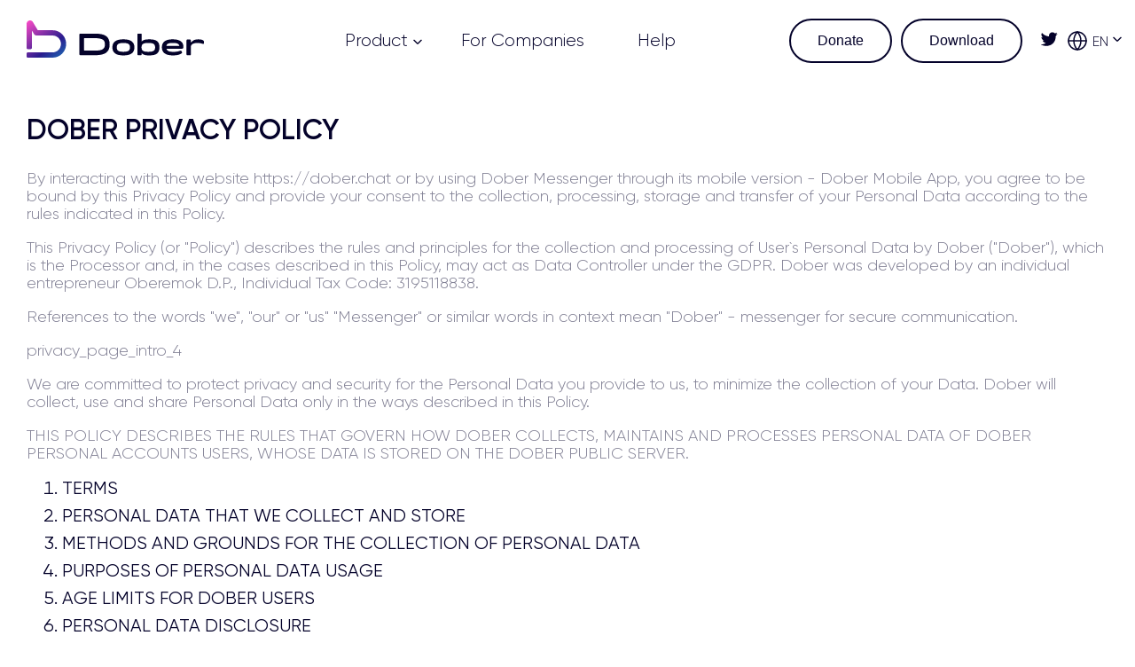

--- FILE ---
content_type: text/html; charset=utf-8
request_url: https://dober.chat/privacy-polity
body_size: 13113
content:
<!DOCTYPE html><html lang="en"><head><meta charSet="utf-8"/><link rel="stylesheet" href="/_next/static/css/app/layout.css?v=1768712059712" data-precedence="next_static/css/app/layout.css"/><link rel="stylesheet" href="/_next/static/css/app/privacy-polity/page.css?v=1768712059724" data-precedence="next_static/css/app/privacy-polity/page.css"/><meta name="viewport" content="width=device-width, initial-scale=1"/><link rel="icon" href="/favicon.ico" type="image/x-icon" sizes="any"/><link rel="icon" href="/favicon.ico"/><script src="/_next/static/chunks/polyfills.js" noModule=""></script></head><body><header style="background-color:transparent;background:transparent;color:#04022A;position:fixed;z-index:10;width:100%;backdrop-filter:none"><div style="padding:0 30px"><div class="header_header__RN9gn header_container__FSiMo"><a href="/"><img alt="main Dober logo" loading="lazy" width="200" height="42" decoding="async" data-nimg="1" class="logo" style="color:transparent" src="/_next/static/media/logo2.1a704402.svg"/></a><ul class="header_header_list__7_7VZ"><li class="header_drop-menu_container__aPx6J"><a class="header_header_item__IyPw1 undefined" href="/">Product</a><img alt="menu arrow" loading="lazy" width="10" height="6" decoding="async" data-nimg="1" class="header_menu-arrow__luC6r" style="color:transparent" src="/_next/static/media/header-arrow-black.0d26024c.svg"/><div class="header_drop-menu-products__3r6Sm header_drop-menu_wrapper__casCT"><a href="/features"><p>Features</p></a><a href="/security"><p style="margin-bottom:0">Security</p></a></div></li><li><a class="header_header_item__IyPw1" href="./for_companies">For Companies</a></li><li><a class="header_header_item__IyPw1" href="./help">Help</a></li></ul><div style="display:flex;align-items:center"><div class="header_header_buttons-container__C_o1H"><a href="./donate"><button class="header_button-black__su_ii" style="margin:0 10px">Donate</button></a><a href="./download"><button class="header_button-black__su_ii">Download</button></a></div><a href="https://twitter.com/dober_chat"><img alt="twitter logo" loading="lazy" width="20" height="16" decoding="async" data-nimg="1" class="logo" style="color:transparent" src="/_next/static/media/twitter-logo-black.b7a864f7.svg"/></a><div class="header_header_select-lang__WuV_A header_drop-menu_container__aPx6J"><img alt="change language icon" loading="lazy" width="24" height="24" decoding="async" data-nimg="1" style="color:transparent" src="/_next/static/media/globe-black.243d1a03.svg"/><div><p style="margin-top:18px">EN</p><img alt="menu arrow" loading="lazy" width="10" height="6" decoding="async" data-nimg="1" class="header_menu-arrow__luC6r undefined" style="color:transparent;right:-20px;top:22px" src="/_next/static/media/header-arrow-black.0d26024c.svg"/></div><div class="header_drop-menu_wrapper__casCT header_drop-menu-lang__D0ojI"><p>UA</p><p>EN</p><p style="margin-bottom:0">RU</p></div></div></div></div><div class="header_header-adapt__PKOrR"><a href="/"><img alt="main Dober logo" loading="lazy" width="200" height="42" decoding="async" data-nimg="1" class="header_logo__EbZsP" style="color:transparent" src="/_next/static/media/logo2.1a704402.svg"/></a><div style="display:flex;align-items:center"><a href="./download"><button class="header_button-black__su_ii">Download</button></a><div class="header_burger__eSoxW"><span class="undefined header_burger-line-top__aM6p9 undefined header_darkcolor__ly4uv  "></span><span class="undefined header_burger-line-mid__CMuHU undefined header_darkcolor__ly4uv "></span><span class="undefined header_burger-line-bottom__v1kpz undefined header_darkcolor__ly4uv  "></span></div></div></div><div style="display:none;flex-direction:column;align-items:center" class="header_adapt__TaS8c"><ul class="header_header_list__7_7VZ" style="display:none"><li class="header_drop-menu_container__aPx6J"><div class="header_header_item__IyPw1 undefined">Product</div><img alt="menu arrow" loading="lazy" width="10" height="6" decoding="async" data-nimg="1" class="header_menu-arrow__luC6r" style="color:transparent" src="/_next/static/media/header-arrow-black.0d26024c.svg"/><div class="header_drop-menu-products__3r6Sm header_drop-menu_wrapper__casCT" style="display:none"><a href="/features"><p style="font-size:20px">Features</p></a><a href="/security"><p style="margin-bottom:0;font-size:20px">Security</p></a></div></li><li><a class="header_header_item__IyPw1" href="./for_companies">For Companies</a></li><li><a class="header_header_item__IyPw1" href="./help">Help</a></li></ul><div class="header_header_buttons-container__C_o1H"><a href="./donate"><button class="header_button-black__su_ii" style="margin:0 10px">Donate</button></a></div><div style="display:flex;align-items:center"><a href="https://twitter.com/dober_chat"><img alt="twitter logo" loading="lazy" width="20" height="16" decoding="async" data-nimg="1" class="logo" style="color:transparent" src="/_next/static/media/twitter-logo-black.b7a864f7.svg"/></a><div class="header_header_select-lang__WuV_A header_drop-menu_container__aPx6J"><img alt="change language icon" loading="lazy" width="24" height="24" decoding="async" data-nimg="1" style="color:transparent" src="/_next/static/media/globe-black.243d1a03.svg"/><div><p style="margin-top:18px;font-size:20px">EN</p><img alt="menu arrow" loading="lazy" width="10" height="6" decoding="async" data-nimg="1" class="header_menu-arrow__luC6r undefined" style="color:transparent;right:-20px;top:22px" src="/_next/static/media/header-arrow-black.0d26024c.svg"/></div></div></div><div class="header_drop-menu_wrapper__casCT header_drop-menu-lang__D0ojI" style="display:none"><p>UA</p><p>EN</p><p style="margin-bottom:0">RU</p></div></div></div></header><div style="height:100px"></div><main><section class="container"><div style="padding:0 30px"><h2>DOBER PRIVACY POLICY</h2><div class="info-pages_introduction__ByyOl"><p>By interacting with the website https://dober.chat or by using Dober Messenger through its mobile version - Dober Mobile App, you agree to be bound by this Privacy Policy and provide your consent to the collection, processing, storage and transfer of your Personal Data according to the rules indicated in this Policy.</p><p>This Privacy Policy (or &quot;Policy&quot;) describes the rules and principles for the collection and processing of User`s Personal Data by Dober (&quot;Dober&quot;), which is the Processor and, in the cases described in this Policy, may act as Data Controller under the GDPR. Dober was developed by an individual entrepreneur Oberemok D.P., Individual Tax Code: 3195118838.</p><p>References to the words &quot;we&quot;, &quot;our&quot; or &quot;us&quot; &quot;Messenger&quot; or similar words in context mean &quot;Dober&quot; - messenger for secure communication.</p><p>privacy_page_intro_4</p><p>We are committed to protect privacy and security for the Personal Data you provide to us, to minimize the collection of your Data. Dober will collect, use and share Personal Data only in the ways described in this Policy.</p><p>THIS POLICY DESCRIBES THE RULES THAT GOVERN HOW DOBER COLLECTS, MAINTAINS AND PROCESSES PERSONAL DATA OF DOBER PERSONAL ACCOUNTS USERS, WHOSE DATA IS STORED ON THE DOBER PUBLIC SERVER.</p></div><ol class="info-pages_navigation__9LsEn"><li>TERMS</li><li>PERSONAL DATA THAT WE COLLECT AND STORE</li><li>METHODS AND GROUNDS FOR THE COLLECTION OF PERSONAL DATA</li><li>PURPOSES OF PERSONAL DATA USAGE</li><li>AGE LIMITS FOR DOBER USERS</li><li>PERSONAL DATA DISCLOSURE</li><li>PERSONAL DATA DISCLOSURE</li><li>RETENTION PERIOD FOR PERSONAL DATA</li><li>DATA STORAGE SECURITY</li><li>INTERNATIONAL TRANSFER OF PERSONAL DATA</li><li>ADDITIONAL PRIVACY NOTICE FOR CALIFORNIA RESIDENTS</li><li>MAILING LIST AND PROMOTIONAL OFFERS</li><li>LINKS TO OTHER SITES</li><li>COOKIE USAGE</li><li>FEEDBACK</li><li>CHANGES TO THIS POLICY</li></ol><div class="info-pages_list__tU7pn"><ol style="padding:0"><li><strong>TERMS</strong><ol><li><strong>Personal Data (Information)</strong>is information that identifies you as a specific person or can identify you for interaction with you.</li><li><strong>User</strong>is an identifiable or non-identifiable individual who interacts with Messenger.</li><li><strong>CCPA</strong> <a class="link" target="blank" href="https://leginfo.legislature.ca.gov/faces/billTextClient.xhtml?bill_id=201720180SB1121">(California Consumer Privacy Act)</a>is a California statute designed to increase privacy rights and consumer protections for residents of California and the United States.</li><li><strong>Cookies </strong>are small text files that store information about your previous activities on the Dober Web site.</li><li><strong>GDPR </strong> - <a class="link" href="https://gdpr-info.eu/">General Data Protection Regulation (&quot;GDPR&quot;),</a> <!-- -->which applies to the regulation of personal data processing as of May 25, 2018.</li><li><strong>Business Accoun</strong>- is a User&#x27;s (Business Client&#x27;s) account that allows to use Messenger as a closed communication channel, available only to employees of such a Business Client or authorized users whose access is only allowed by this Business Client.</li><li><strong>Personal Account</strong>- registered Dober User&#x27;s account.</li><li><strong>Business Account Server</strong>- is a physical or cloud-based server purchased or leased by the Business Account Owner (Business Client) on which the Dober software will be deployed and where all of the Business Client&#x27;s information will be stored.</li><li><strong>Public Server</strong>- Dober leased or purchased, physical or cloud-based server on which all Personal Account data and Dober software are stored.</li></ol></li><li><strong>PERSONAL DATA THAT WE COLLECT AND STORE</strong><p>Business Account and Personal Account Messenger options are available in Dober. You can read more about this in the Dober<a class="link" href="/terms">Terms of Use</a>.</p><ol><li><strong>Personal data collected voluntarily at the initiative of Users. When a User creates a Personal Account to use Messenger</strong>We collect User&#x27;s Personal Data that identifies you as an individual, necessary to create and maintain a User account, and transfer information within Messenger in connection with the use of it. User&#x27;s Personal information includes:<ol><li><strong>Login, account name, and pseudonym (nickname)</strong>To register your account, you will need to come up with a username - a unique name for your account, which you will enter every time you log in to your account on any of your devices, to identify you as a User. Do not disclose your username to any third party to prevent the possibility of your account being compromised. You can add a name (the name under which other users will see you in the messenger address book, the User name is not unique and may coincide with the names of other Users) and a nickname (a unique identifier by which other Users will be able to find you in the messenger database). Note that your name and nickname will be publicly available to other Users. Dober does not require your name and/or nickname to match your actual name. The name and nickname may be fictitious and chosen at your discretion.<!-- -->.</li><li><strong>Password and pin code</strong>.<!-- -->To register an account, the User must come up with a password that will secure login to the account on any User&#x27;s device and a pin code that protects against other Users opening the Messenger, with no integration with Android and iOS security mechanisms. Dober processes passwords, but does not store them. The password hash is also not stored, making it impossible to reverse-engineer a User&#x27;s password. When creating a password, remember that the more complex the password, the stronger the cryptographic protection of correspondence in Dober will be. Dober does not process or store the User&#x27;s pin code.</li><li><strong>Secret Q&amp;A</strong>.<!-- -->When registering an account, User can fill out additional information to regain access to the account if the password is lost. If User does not create password recovery information and, the password is lost, the account will no longer be available without the possibility of password recovery. Do not disclose the answers to the password recovery questions to third parties to prevent the possibility of your account being compromised.</li><li><strong>Public Key</strong>.<!-- --> Each User has its own public and private key. The public key is one of the two parts of a key pair used in public key cryptography, also known as end-to-end encryption, and is used to encrypt a message or data. Dober stores and processes the public key. The private key, on the other hand, is kept secret and used only by the owner to decrypt messages encrypted by end-to-end encryption. With end-to-end encryption, the public key encrypts the data and the private key decrypts it.When sending a message through Messenger, the sender generates a SHA3-512 symmetric key, which is used to encrypt the message with a public key, which is stored on the Public Server or Business Account Server. The message&#x27;s recipient decrypts the symmetric key with the private key, which is decrypted with the password. Dober generates a unique symmetric key for each message.Generation of a unique symmetric key for each message provides an additional level of security during data transmission.</li><li><strong>Profile Images</strong>.<!-- --> You can add a profile picture to personalize your account, Dober does not require your profile picture to match your actual appearance and to be your personal photo. Please note that your profile image is always publicly available to other Users and is stored on the Public Server and Business Account Server in an unencrypted form.</li><li><strong>Audio, video, documents and messages</strong>.<!-- --> We store messages, photos, videos and documents you upload to your cloud chats in Messenger, so you can access your data on your devices at any time without relying on backups. Data is stored encrypted and only available to the sender and recipient.</li><li><strong>Metadata</strong>.<!-- --> Dober may receive and store data connected with your use of the features or Dober functions: login, correspondence, call, video, photo, and the date and time of your call in Dober, to enhance the security of your account and to prevent spam, abuse and other violations of our Terms of Use.</li></ol></li><li><strong>Personal information collected automatically</strong>.<!-- --> When interacting with Messenger, some information about Users is automatically collected from a computer or mobile device.<ol><li><strong>Server Logs</strong>.<!-- --> Our Public Servers automatically collect data when you use Messenger and record it. Dober may collect Personal Information such as: your IP address, to understand the country you are connecting from when you use Messenger, your time zone setting, information about the device and browser type you use to access Messenger, the URL of the website from which you visited Messenger, third party sites you visit to log out of Messenger, and your language settings.</li><li><strong>Device data</strong>.<!-- --> Dober collects data about the devices Messenger is used on, including device type, installed operating system, device settings, application identifiers, and failure data. Device data is stored on the Public Server in encrypted form and is available only to the User, the owner of the login and password owner.</li><li><strong>Location Data</strong>.<!-- --> We receive data from Users to help us to understand your approximate location (the location of the device from which a User connects to Messenger). For example, Dober may determine your approximate location to assist with localisation. Location data is stored on the Public Server in encrypted form and is available only to the User who owns the login and password. Dober does not track Users by their GPS.</li><li><strong>Time and date information</strong>. <!-- --> Dober collects information about the date and time the account was created, as well as the date and time the account was last logged into Messenger, to provide the User with session information that protects and controls the account from unauthorized logins.</li><li>Messenger allows to create a Business Account, access to which is provided by the Dober User (Business Client), the owner of such a Business Account, to other Users. In addition, the Business Client may use its own Business Account Server to store, process Personal Information of Business Account Users who have access to it.</li><li>When a User creates a Business Account in Messenger: We do not collect data from a Business User (Business Client) who uses Messenger as a closed channel of communication available only to the Business Account Users to whom the Business Client has granted access to such a Business Account.Business Client uses its Business Account Server to store, process the personal data of Users to whom they grant access.<!-- --> <br/>Business Account Server Data.When creating a Business Account, the User submits to Dober the Business Account Server&#x27;s address and other data specified in clauses 2.1.1. 2.1.1. to 2.1.7. of the Policy as when creating a Personal Account.</li><li><strong>Dober</strong> <!-- --> does not collect or store the data of Business Account Users. Such Users receive access to Messenger from the Business Account Creator - Business Client, who collects, stores and processes such Users&#x27; personal data on the Business Account Server.</li><li><strong>Dober</strong> <!-- --> does not use phone numbers as identifiers to create and authorize an account, or to log in to an account by sending an SMS with a code.</li><li><strong>Dober</strong> <!-- --> does not use or solicit email from Users to create and authorize an account or recover a password.</li><li><strong>Dober</strong> <!-- --> does not integrate with the User&#x27;s device phone book. However, the Users always have access to information about the device from which they used Messenger and can end the session on such a device.</li><li><strong>Dober</strong> does not collect or process special categories of User`s Personal Data (sensitive data), such as information about race or ethnicity, religious or philosophical beliefs, sexual life and orientation, political views, trade union membership, health information, and genetic and biometric data. We also do not collect information about Users&#x27; criminal or misdemeanor records. We do not collect your financial data, payment card data, financial transactions, etc.</li></ol></li></ol></li><li><strong>METHODS AND GROUNDS FOR THE COLLECTION OF PERSONAL DATA</strong><ol><li><strong>Dober</strong> collects and processes Personal Data of Users to provide access to the Messenger and ensure its usage, to fulfill obligations imposed by laws, to comply with the requirements of public authorities, including regulatory and law enforcement bodies, to settle and prevent disagreements and disputes, detect and prevent fraud or other illegal actions with the data, as well as to protect the interests, rights and freedoms of Users relating to the protection of their Personal Data.</li><li>We collect identifiable and non-identifiable Personal Information from Users when they register for an account and use the Messenger.</li></ol></li><li><strong>PURPOSES OF PERSONAL DATA USAGE</strong><ol><li>We process Users&#x27; Personal Data for the purposes set forth in this Policy:<ol><li>To provide the User with information about his/her use of Dober (session data - history of visits, active sessions, time of visits, data of the device from which the User accessed the Messenger);</li><li>To enable the User to manage the devices to which the account is accessible and to monitor unauthorized access of third-party devices to the User&#x27;s account;</li><li>To ensure internal quality and safety controls, protect against fraudulent or illegal activities and hold accountable those responsible for such activities;</li><li>To ensure compliance with the law, including protection of our rights, the rights of Users or the rights of third parties;</li><li>To prevent or stop activities that we may consider illegal, unethical;</li><li>To increase the security of your account, and to prevent spam, abuse, and other violations;</li><li>To respond to inquiries and complaints, and to communicate with Users;</li><li>To develop and provide search tools as well as additional features in the Messenger.</li></ol></li></ol></li><li><strong>AGE LIMITS FOR DOBER USERS</strong><ol><li>The Messenger is not intended for use by minors under the age of 16. Dober does not knowingly collect information from minors under the age of 16 and believes that children of any age should obtain parental or legal guardian consent before using the Messenger and submitting any Personal Information</li><li>If you believe that we have erroneously or inadvertently collected Personal Information from minors under the age of 16, please let us know at support@dober.chat so that we can delete that information.</li></ol></li><li><strong>PERSONAL DATA DISCLOSURE</strong><ol><li>Dober may transfer and disclose Users&#x27; Personal Information to enforce and protect its and Users&#x27; rights, to ensure Dober&#x27;s security, to prevent fraud and illegal activity, or in the event of a security threat, including to prevent death or direct harm to health.</li><li>Dober may transfer and disclose Users&#x27; Personal Information to law enforcement and regulatory bodies at their lawful request. If we receive a request for Personal Information, we may disclose such information if such disclosure is consistent with or mandatory under applicable law, regulation or court orders.</li><li>Dober may transfer and disclose Users&#x27; Personal Information in accordance with the privacy provisions set forth in this Policy in the event of a change in Dober&#x27;s business structure, such as: merger, acquisition, bankruptcy proceedings, liquidation, reorganization, sale of some or all of Dober&#x27;s assets or stock, investment raising, public issue of securities, acquisition of all or part of the business, in similar transactions and procedures. In doing so, we are committed to providing security and protection for your data at least as high as described in this Policy.</li><li>It is up to the User to determine the amount and quantity of Personal Data that he or she shares with other Users when using the Messenger. Dober does not control and is not responsible for the processing and storage of Personal Information that Users have provided to third parties. Dober cannot delete all copies of User Information that have previously been shared with third parties. For example, when you share files with Users in cloud chat rooms, Dober is not responsible for the distribution of your Personal Information by such User and cannot affect the use of your information by third parties.</li><li>Dober is not liable for violations of the rights of Users or the rights of third parties if such violation occurred as a result of sending any information in chat rooms and/or group chats.</li></ol></li><li><strong>PERSONAL DATA DISCLOSURE</strong><ol><li><strong>Right for Correction</strong>.<!-- --> The Privacy Policy defines the Personal Data that Dober collects and processes. Users may obtain confirmation of the use and processing of Personal Data and may contact the DPO in order to request access to the Personal Data that we collect and store, pursuant to <a class="link" href="http://gdpr-text.com/ru/read/article-15/">Article 15 of the General Data Protection Regulation.</a></li><li><strong>Right for Correction</strong>.<!-- --> If the Personal Data stored and processed by Dober is inaccurate or incomplete, the User has the right to update, correct, supplement their Personal Data. The User may make their own corrections by logging into their Dober account from the mobile app interface or the Dober web version and using the &quot;delete&quot; function, the incorrect data will be deleted and the User will be able to make updates. The User may contact the DPO to access their Personal Data to update, correct and/or modify it, pursuant to <a class="link" href="http://gdpr-text.com/ru/read/article-16/">Article 16 of the General Data Protection Regulation</a>.<!-- --> We will inform you of the measures taken within 30 working days of such a request.</li><li><strong>Right to export</strong>.<!-- --> The User may request the transfer of Personal Data to third parties in accordance with <a class="link" href="http://gdpr-text.com/ru/read/article-20/">Article 20 of the General Data Protection Regulation</a>.<!-- --> You have the right to receive Personal Data in a structured, commonly used and machine-readable format and to use it elsewhere or to ask us to transfer it to a third party for your choice. You may exercise this right through the interface of your Dober account.</li><li><strong>Right to delete</strong>. <!-- --> The User has the right to delete his Personal Data in accordance with <!-- --> <a class="link" href="https://gdpr-text.com/ru/read/article-17/">Article 17 of the General Data Protection Regulation</a>.<!-- --> The User may either do this himself/herself via the appropriate option in the Messenger or by contacting us by sending an email to support@dober.chat. The personal data, in this case, will be permanently deleted. In the event of a request for deletion, Dober will inform you of the action taken and within 30 business days of such request.</li><li><strong>The right to restrict processing</strong>.<!-- --> You can ask us to stop or suspend the processing of Personal Data. If you request the restriction of processing, we will inform you within 30 business days of such a request. If you request the restriction of the processing of Personal Data after we have shared it the with third parties in accordance with this Policy, we will inform them of this restriction where applicable.</li><li><strong>Right to object<!-- -->.</strong> <!-- --> The User has the right to raise an objection to the processing of Personal Data at any time, in accordance with <!-- --> <a class="link" href="https://gdpr-text.com/ru/read/article-21/">Article 21 of the General Data Protection Regulation</a>.</li><li><strong>Right to withdraw consent to data processing</strong>.<!-- --> The User has the right to withdraw their consent to the processing of Personal Data, which has been given to Dober, at any time. We rely on your consent as the legal basis for data processing, in the event that the User withdraws consent to the processing, certain features of our Messenger may not be available any more time</li><li><strong>The right not to be subjected to automated decision-making in individual cases, including profiling</strong>.<!-- --> The User has the right not to be subjected to a decision that is based solely on automated processing, including profiling, which causes its legal consequences, according to <a class="link" href="http://gdpr-text.com/ru/read/article-22/">Article 22 of the General Data Protection Regulation</a>.</li><li><strong>The right to file a complaint to a supervisory authority</strong>.<!-- --> If you have concerns about any aspect of Dober&#x27;s privacy policy, including the way your personal data is processed. In that case, you may report them to the appropriate supervisory authority or contact the DPO by email or through the inquiry form.</li><li><strong>Dober</strong> may deny Users the right to access, correct, transfer, delete, object if Dober is acting as a processor of Personal Data and is limited in its authority by the data controller. If Dober denies the right to access, correct, transfer, obliteration, objection of Personal Data, we shall inform you of the reasons, within thirty (30) business days, from the date of such denial.</li><li><strong>Dober</strong> will make commercially reasonable efforts to accommodate User requests for deletion, but certain information will be retained in the Messenger. In addition, the rights described above may be limited, for example, if complying with your request would disclose Personal Information of another User or if you ask us to delete information that we are required by law to keep, or if we have a legitimate interest in keeping it, such as to prevent fraud or participate in a lawsuit.</li><li>Personal information may remain in the archive, and information you update or delete may be retained for our administrative purposes to the extent permitted by law. We will not delete information you have posted publicly using or in Messenger. Dober cannot delete all copies of information that has previously been shared with others.</li><li><strong>If you are a California resident, you have additional rights, which can be found in </strong>Section 11 of this Policy</li></ol></li><li><strong>RETENTION PERIOD FOR PERSONAL DATA</strong><ol><li><strong>Dober</strong> retains Personal Information of Users until the User&#x27;s account is deleted. If you want to delete your account, you can do so in &quot;account settings&quot;. Deleting your account results in deleting all messages, media, contacts and all other data you store in Dober. This action must be confirmed through your account and cannot be undone at a later date. All messages and files that you have sent to another User will remain for that User unchanged.</li><li>When you delete a User&#x27;s account from the Public Server, the encryption keys used for correspondence are deleted, but the messages in the chats remain. Users with whom you communicated receive a modified chat - a chat with your deleted account, in which they can&#x27;t write, but can read the correspondence history. If the User was the Owner/Creator of the Groups, when deleting his account, such Groups and messages in them are deleted without the possibility of recovery. If the Owner/Creator User, before deleting his/her account, delegated his/her account management rights (right to be the Group`s owner and/or administrator) to another User, such Groups will not be deleted and the messages in them will still be readable, the deleted Use&#x27;r account will be displayed as a deleted account.</li><li>When you delete a User&#x27;s account from the Public Server, the encryption keys used for correspondence are deleted, but the messages in the chats remain. Users with whom you communicated receive a modified chat - a chat with your deleted account, in which they can&#x27;t write, but can read the correspondence history. If the User was the Owner/Creator of the Groups, when deleting his account, such Groups and messages in them are deleted without the possibility of recovery. If the Owner/Creator User, before deleting his/her account, delegated his/her account management rights (right to be the Group`s owner and/or administrator) to another User, such Groups will not be deleted and the messages in them will still be readable, the deleted Use&#x27;r account will be displayed as a deleted account.</li></ol></li><li><strong>DATA STORAGE SECURITY</strong><ol><li>privacy_page_item_data_storage_security_and_pro_1</li><li>privacy_page_item_data_storage_security_and_pro_2</li><li>privacy_page_item_data_storage_security_and_pro_3</li><li>privacy_page_item_data_storage_security_and_pro_4</li><li>privacy_page_item_data_storage_security_and_pro_5</li><li>privacy_page_item_data_storage_security_and_pro_6<a class="link" href="https://gdpr-info.eu/art-38-gdpr/">privacy_page_item_data_storage_security_and_pro_7</a>.</li><li>privacy_page_item_data_storage_security_and_pro_8<!-- --> <a class="link" href="https://gdpr-info.eu/art-38-gdpr/">GDPR</a>, <!-- -->privacy_page_item_data_storage_security_and_pro_10<ol><li>privacy_page_item_data_storage_security_and_pro_11</li><li>privacy_page_item_data_storage_security_and_pro_12</li><li>privacy_page_item_data_storage_security_and_pro_13</li><li>privacy_page_item_data_storage_security_and_pro_14</li><li>privacy_page_item_data_storage_security_and_pro_15</li><li>privacy_page_item_data_storage_security_and_pro_16</li></ol></li></ol></li><li><strong>INTERNATIONAL TRANSFER OF PERSONAL DATA</strong><ol><li>Dober stores data of Users on its Public server located on the territory of Ukraine and does not transfer data beyond its borders.</li><li>If a Business Account User uses their Business Account Server to collect, store, process data, such Users&#x27; data may be transferred outside of the country in which the User resides, including to the EU, outside the EU, to the United States, and to any country where the Business Account Server is physically located. In such a case, the Business Account Server owner (Business Client), undertakes to ensure compliance with applicable laws in the relevant jurisdiction and to ensure the safety and security of the data of Users who are granted access to the Business Account.</li><li>Dober is not responsible for and has no control over transferring the User&#x27;s data who access and use the Messenger through the Business Account. If there are any questions related to Personal Information, such Users who have accessed a Messenger Business Account should contact such Business Account creator.</li></ol></li><li><strong>ADDITIONAL PRIVACY NOTICE FOR CALIFORNIA RESIDENTS</strong><ol><li>This additional privacy notice for California residents applies solely to California residents.</li><li>The CCPA requires us to disclose the categories of Personal Information we collect about consumers in California, the categories of sources from which the information was collected, the business or commercial purposes for which the information was collected, and the categories of parties to whom we share Personal Information of California residents</li><li>If User is a California resident, the following options are available for him under the California Consumer Privacy Act (&quot;CCPA&quot;):<br/><strong>Right to Know</strong>. You may ask no more than twice in 12 months for the following information about the Personal Information we have collected, used and disclosed about you in the past 12 months:<ul><li>the categories and specific amounts of Personal Information we have collected about you;</li><li>the categories of sources from which we collected Personal Information;</li><li>the purposes for which we collect Personal Information;</li><li>the categories of third parties to whom we have provided (disclosed) Personal Information;</li></ul><br/>Right to Delete. You may request us to delete Personal Information we received from you, subject to certain limitations under the CCPA.<br/>The right to refuse selling your Personal Information. You have the right to refuse or object to the sale of your Personal Information. But please know that we do not sell your Personal Information.<!-- --> <br/>Non-Discrimination. The CCPA highlights that you cannot be discriminated against for exercising these rights.</li></ol></li><li><strong>MAILING LIST AND PROMOTIONAL OFFERS</strong><ol><li>Dober does not use Users&#x27; Personal Information for advertising targeting or other commercial purposes. Dober does not share Users&#x27; Personal Information with third-party advertisers for the purpose of targeting advertisements on websites, applications and services. Dober retains only the information it needs to operate as a secure and multifunctional cloud service.</li><li>Dober does not offer Users any tools to promote their messages in group chats. No Personal Information of Users is used or analyzed to show advertisements or sponsored messages.</li></ol></li><li><strong>LINKS TO OTHER SITES</strong><ol><li>Messenger does not contain links to external resources and does not integrate with them via API.</li><li>Dober has no control over the external resources that Users may link to. If you follow a link to an external resource, you will be redirected to a website, mobile application or other resource that may collect and process your Personal Information. External resources may place their own cookies or other files on your device, collect data, or request personal information from you. We encourage you to review the privacy policies of external resources that you visit by clicking on links that Users send to each other. If you follow a link to a third party resource (website, app, etc.), you leave Dober, the rules of our Privacy Policy cease to apply to you. Dober has no control over the content of third-party resources and does not give its approval for them, nor Dober can guarantee the security and safety of your data in this case.</li></ol></li><li><strong>COOKIE USAGE</strong><ol><li>Dober only uses basic cookies that are designed to operate and deliver our services online. The cookies we use are small text files that enable Dober to provide, customize and enhance User interactions with Dober. You can control cookies through your device settings, including whether or not to accept them and how to delete them completely. You can block Cookies in your web browser, but please note that if you disable Cookies, you will not be able to use the web version of Dober. We do not use cookies for profiling or advertising.</li></ol></li><li><strong>FEEDBACK</strong><ol><li>For any questions regarding collecting and processing your Personal Information, you may contact DPO Dober at support@dober.chat. DPO Dober will respond within 10 days.</li><li>You also have the right to receive additional information about your rights concerning your Personal Information by sending an email to: support@dober.chat. Dober will respond within 10 days.</li><li>If you have an unresolved privacy or data use issue that we have not resolved, any questions or complaints about Dober or this Policy, you may contact us by emailing support@dober.chat. Dober will respond within 10 days. If your request, in our opinion, requires a longer resolution, we will let you know and notify you of the anticipated response time.</li></ol></li><li><strong>CHANGES TO THIS POLICY</strong><ol><li>Dober has the right to periodically amend, update and supplement this Policy to ensure the integrity of Personal Data, notify changes in the use of Personal Data and comply with the GDPR/CCPA.</li><li>In the event of material changes that relate to Personal Information, we will notify Users of such changes by posting a newsletter in Messenger. We encourage you to review this Policy periodically to be informed of how we use your Personal Information.</li><li>After making changes to the Policy, we have the right to request Users to re-consent to the updated Policy. Changes to the current Policy become effective upon publication of the amended version of the Policy.</li><li>Our electronic or otherwise retained copies of this Privacy Policy shall be deemed to be accurate, complete, valid and enforceable versions of this Policy in effect at the time you interact with Dober.</li><li>By continuing to interact with Dober after changes to the Policy, you agree to the changes to the Privacy Policy.</li><li>This Privacy Policy was adopted and published on February 20, 2023. </li></ol></li></ol></div></div></section></main><footer><div class="footer_top-footer__BEQKb"><div class="container"><div class="footer_top-footer_container__RJ4jX"><a href="/"><img alt="Logo image" loading="lazy" width="200" height="42" decoding="async" data-nimg="1" style="color:transparent" src="/_next/static/media/logo2.1a704402.svg"/></a><div class="footer_top-footer_link-container__MeVUs"><p class="footer_bold__YOCrU">Product</p><a href="/features"><p>Features</p></a><a href="/security"><p>Security</p></a></div><div class="footer_top-footer_link-container__MeVUs"><a href="/for_companies"><p class="footer_bold__YOCrU">For Companies</p></a><a href="/help"><p class="footer_bold__YOCrU">Help</p></a><a href="/contacts"><p class="footer_bold__YOCrU">Contacts</p></a></div></div></div></div><div class="footer_bottom-footer__G5dic"><div class="container"><div class="footer_flex__Btuvd footer_bottom-footer_container__muR68"><div class="footer_left__MguwM"><p>© 2023, Dober</p></div><div class="footer_flex__Btuvd undefined"><a style="color:#D05D5D" href="https://fastercapital.com/"><p style="text-align:center">Dober has been accepted into the Acceleration program of FasterCapital and is seeking a capital of $800k</p></a></div><div class="footer_flex__Btuvd footer_right__TV8u9"><a href="/terms"><p>Terms of Use</p></a><a href="/privacy-polity"><p>Privacy Policy</p></a></div></div></div></div></footer><script src="/_next/static/chunks/webpack.js" async=""></script><script src="/_next/static/chunks/main-app.js" async=""></script><script>(self.__next_f=self.__next_f||[]).push([0])</script><script>self.__next_f.push([1,"1:HL[\"/_next/static/css/app/layout.css?v=1768712059712\",{\"as\":\"style\"}]\n0:\"$L2\"\n"])</script><script>self.__next_f.push([1,"3:HL[\"/_next/static/css/app/privacy-polity/page.css?v=1768712059724\",{\"as\":\"style\"}]\n"])</script><script>self.__next_f.push([1,"4:I{\"id\":\"(app-client)/./node_modules/next/dist/client/components/app-router.js\",\"chunks\":[\"webpack:static/chunks/webpack.js\"],\"name\":\"\",\"async\":false}\n6:I{\"id\":\"(app-client)/./node_modules/next/dist/client/components/error-boundary.js\",\"chunks\":[\"webpack:static/chunks/webpack.js\"],\"name\":\"\",\"async\":false}\n7:I{\"id\":\"(app-client)/./app/layout.js\",\"chunks\":[\"app/layout:static/chunks/app/layout.js\"],\"name\":\"\",\"async\":false}\n9:I{\"id\":\"(app-client)/./node_modules/next/dist/client/components/layout-router.js\",\"ch"])</script><script>self.__next_f.push([1,"unks\":[\"app-client-internals:static/chunks/app-client-internals.js\"],\"name\":\"\",\"async\":false}\na:I{\"id\":\"(app-client)/./node_modules/next/dist/client/components/render-from-template-context.js\",\"chunks\":[\"app-client-internals:static/chunks/app-client-internals.js\"],\"name\":\"\",\"async\":false}\nb:I{\"id\":\"(app-client)/./app/privacy-polity/page.jsx\",\"chunks\":[\"app/privacy-polity/page:static/chunks/app/privacy-polity/page.js\"],\"name\":\"\",\"async\":false}\n"])</script><script>self.__next_f.push([1,"2:[[[\"$\",\"link\",\"0\",{\"rel\":\"stylesheet\",\"href\":\"/_next/static/css/app/layout.css?v=1768712059712\",\"precedence\":\"next_static/css/app/layout.css\"}]],[\"$\",\"$L4\",null,{\"assetPrefix\":\"\",\"initialCanonicalUrl\":\"/privacy-polity\",\"initialTree\":[\"\",{\"children\":[\"privacy-polity\",{\"children\":[\"__PAGE__\",{}]}]},\"$undefined\",\"$undefined\",true],\"initialHead\":[\"$L5\",null],\"globalErrorComponent\":\"$6\",\"notFound\":[\"$\",\"$L7\",null,{\"params\":{},\"children\":[\"$L8\",\"$undefined\",[[\"$\",\"title\",null,{\"children\":\"404: This page could not be found.\"}],[\"$\",\"div\",null,{\"style\":{\"fontFamily\":\"system-ui,\\\"Segoe UI\\\",Roboto,Helvetica,Arial,sans-serif,\\\"Apple Color Emoji\\\",\\\"Segoe UI Emoji\\\"\",\"height\":\"100vh\",\"textAlign\":\"center\",\"display\":\"flex\",\"flexDirection\":\"column\",\"alignItems\":\"center\",\"justifyContent\":\"center\"},\"children\":[\"$\",\"div\",null,{\"children\":[[\"$\",\"style\",null,{\"dangerouslySetInnerHTML\":{\"__html\":\"body{color:#000;background:#fff;margin:0}.next-error-h1{border-right:1px solid rgba(0,0,0,.3)}@media (prefers-color-scheme:dark){body{color:#fff;background:#000}.next-error-h1{border-right:1px solid rgba(255,255,255,.3)}}\"}}],[\"$\",\"h1\",null,{\"className\":\"next-error-h1\",\"style\":{\"display\":\"inline-block\",\"margin\":\"0 20px 0 0\",\"padding\":\"0 23px 0 0\",\"fontSize\":24,\"fontWeight\":500,\"verticalAlign\":\"top\",\"lineHeight\":\"49px\"},\"children\":\"404\"}],[\"$\",\"div\",null,{\"style\":{\"display\":\"inline-block\"},\"children\":[\"$\",\"h2\",null,{\"style\":{\"fontSize\":14,\"fontWeight\":400,\"lineHeight\":\"49px\",\"margin\":0},\"children\":\"This page could not be found.\"}]}]]}]}]]]}],\"asNotFound\":false,\"children\":[[\"$\",\"$L7\",null,{\"children\":[\"$\",\"$L9\",null,{\"parallelRouterKey\":\"children\",\"segmentPath\":[\"children\"],\"error\":\"$undefined\",\"errorStyles\":\"$undefined\",\"loading\":\"$undefined\",\"loadingStyles\":\"$undefined\",\"hasLoading\":false,\"template\":[\"$\",\"$La\",null,{}],\"templateStyles\":\"$undefined\",\"notFound\":\"$undefined\",\"notFoundStyles\":\"$undefined\",\"childProp\":{\"current\":[\"$\",\"$L9\",null,{\"parallelRouterKey\":\"children\",\"segmentPath\":[\"children\",\"privacy-polity\",\"children\"],\"error\":\"$undefined\",\"errorStyles\":\"$undefined\",\"loading\":\"$undefined\",\"loadingStyles\":\"$undefined\",\"hasLoading\":false,\"template\":[\"$\",\"$La\",null,{}],\"templateStyles\":\"$undefined\",\"notFound\":\"$undefined\",\"notFoundStyles\":\"$undefined\",\"childProp\":{\"current\":[[\"$\",\"$Lb\",null,{\"params\":{},\"searchParams\":{}}],null],\"segment\":\"__PAGE__\"},\"styles\":[[\"$\",\"link\",\"0\",{\"rel\":\"stylesheet\",\"href\":\"/_next/static/css/app/privacy-polity/page.css?v=1768712059724\",\"precedence\":\"next_static/css/app/privacy-polity/page.css\"}]]}],\"segment\":\"privacy-polity\"},\"styles\":[]}],\"params\":{}}],null]}]]\n"])</script><script>self.__next_f.push([1,"8:[[[\"$\",\"meta\",null,{\"charSet\":\"utf-8\"}],null,null,null,null,null,null,null,null,null,null,[\"$\",\"meta\",null,{\"name\":\"viewport\",\"content\":\"width=device-width, initial-scale=1\"}],null,null,null,null,null,null,null,null,null,null,[]],[null,null,null,null],null,null,[null,null,null,null,null],null,null,null,null,null]\n5:[[[\"$\",\"meta\",null,{\"charSet\":\"utf-8\"}],null,null,null,null,null,null,null,null,null,null,[\"$\",\"meta\",null,{\"name\":\"viewport\",\"content\":\"width=device-width, initial-scale=1\"}],null,null,null,nu"])</script><script>self.__next_f.push([1,"ll,null,null,null,null,null,null,[]],[null,null,null,null],null,null,[null,null,null,null,null],null,null,null,null,[null,[[\"$\",\"link\",null,{\"rel\":\"icon\",\"href\":\"/favicon.ico\",\"type\":\"image/x-icon\",\"sizes\":\"any\"}]],[],null]]\n"])</script></body></html>

--- FILE ---
content_type: text/css; charset=UTF-8
request_url: https://dober.chat/_next/static/css/app/layout.css?v=1768712059712
body_size: 2995
content:
/*!****************************************************************************************************************************************************************************************************************************************************************************************************************************************************************************************************************************************************************************************!*\
  !*** css ./node_modules/next/dist/build/webpack/loaders/css-loader/src/index.js??ruleSet[1].rules[2].oneOf[9].use[2]!./node_modules/next/dist/build/webpack/loaders/postcss-loader/src/index.js??ruleSet[1].rules[2].oneOf[9].use[3]!./node_modules/next/dist/build/webpack/loaders/resolve-url-loader/index.js??ruleSet[1].rules[2].oneOf[9].use[4]!./node_modules/next/dist/compiled/sass-loader/cjs.js??ruleSet[1].rules[2].oneOf[9].use[5]!./app/assets/styles/footer.module.scss ***!
  \****************************************************************************************************************************************************************************************************************************************************************************************************************************************************************************************************************************************************************************************/
.footer_top-footer__BEQKb {
  background-color: #F3F3F4;
  padding: 80px 0;
}
.footer_top-footer_container__RJ4jX {
  display: flex;
  justify-content: space-between;
  padding: 0 30px;
}
@media (max-width: 600px) {
  .footer_top-footer_container__RJ4jX {
    flex-direction: column;
    align-items: center;
  }
}
.footer_top-footer_link-container__MeVUs {
  display: flex;
  flex-direction: column;
  align-items: baseline;
}
@media (max-width: 600px) {
  .footer_top-footer_link-container__MeVUs {
    align-items: center;
  }
}
.footer_top-footer__BEQKb p {
  font-size: 20px;
}
.footer_top-footer__BEQKb .footer_bold__YOCrU {
  font-weight: 700;
  font-size: 22px;
}

.footer_bottom-footer__G5dic {
  background-color: #1A293E;
  padding: 20px 0;
}
.footer_bottom-footer_container__muR68 {
  padding: 0 30px;
}
.footer_bottom-footer_container__muR68 .footer_left__MguwM {
  color: rgba(255, 255, 255, 0.4);
  cursor: pointer;
}
.footer_bottom-footer_container__muR68 .footer_right__TV8u9 {
  color: rgba(255, 255, 255, 0.8);
  cursor: pointer;
}
.footer_bottom-footer_container__muR68 .footer_right__TV8u9 p {
  margin-left: 26px;
}
.footer_bottom-footer__G5dic .footer_flex__Btuvd {
  display: flex;
  align-items: center;
  justify-content: space-between;
}
/*!****************************************************************************************************************************************************************************************************************************************************************************************************************************************************************************************************************************************************************************************!*\
  !*** css ./node_modules/next/dist/build/webpack/loaders/css-loader/src/index.js??ruleSet[1].rules[2].oneOf[9].use[2]!./node_modules/next/dist/build/webpack/loaders/postcss-loader/src/index.js??ruleSet[1].rules[2].oneOf[9].use[3]!./node_modules/next/dist/build/webpack/loaders/resolve-url-loader/index.js??ruleSet[1].rules[2].oneOf[9].use[4]!./node_modules/next/dist/compiled/sass-loader/cjs.js??ruleSet[1].rules[2].oneOf[9].use[5]!./app/assets/styles/header.module.scss ***!
  \****************************************************************************************************************************************************************************************************************************************************************************************************************************************************************************************************************************************************************************************/
.header_header__RN9gn {
  display: flex;
  align-items: center;
  justify-content: space-between;
  padding: 14px 0;
}
@media (max-width: 1200px) {
  .header_header__RN9gn {
    display: none;
  }
}
.header_header_list__7_7VZ {
  display: flex;
  font-weight: 300;
  font-size: 20px;
}
@media (max-width: 1200px) {
  .header_header_list__7_7VZ {
    flex-direction: column;
    align-items: center;
    padding: 0;
  }
}
@media (max-width: 1200px) {
  .header_header_list__7_7VZ li {
    margin: 5px 0;
  }
}
.header_header_item__IyPw1 {
  margin: 0 30px;
}
.header_header_buttons-container__C_o1H {
  display: flex;
  margin-right: 20px;
}
@media (max-width: 1200px) {
  .header_header_buttons-container__C_o1H {
    margin-right: 0;
  }
}
.header_header_select-lang__WuV_A {
  display: flex;
  align-items: center;
}
.header_header_select-lang__WuV_A img {
  margin: 0 5px 0 10px;
}
.header_header_select-lang__WuV_A:hover .header_drop-menu__ooleN {
  display: block;
}

.header_menu-arrow__luC6r {
  position: absolute;
  top: 10px;
  right: 14px;
  transition: all 0.3s linear;
}

.header_drop-menu-lang__D0ojI {
  top: 40px;
  right: -20px;
}

.header_container__FSiMo {
  margin: 0 auto;
  max-width: 1300px;
}

.header_button-white__RYv1E {
  border-color: #FFF;
  background-color: #FFF;
  color: #04022A;
}

.header_button-white__RYv1E:hover {
  background-color: transparent;
  color: #FFF;
}

.header_button-black__su_ii {
  border-color: #04022A;
  background-color: #FFF;
  color: #04022A;
}

.header_button-black__su_ii:hover {
  background-color: #04022A;
  color: #FFF;
}

.header_drop-menu_container__aPx6J {
  position: relative;
  cursor: pointer;
}
.header_drop-menu_container__aPx6J:hover .header_drop-menu_wrapper__casCT {
  display: block;
}
@media (max-width: 1200px) {
  .header_drop-menu_container__aPx6J:hover .header_drop-menu_wrapper__casCT {
    display: flex;
  }
}
.header_drop-menu_container__aPx6J:hover .header_menu-arrow__luC6r {
  rotate: 180deg;
}
@media (max-width: 1200px) {
  .header_drop-menu_container__aPx6J:hover .header_menu-arrow__luC6r {
    rotate: unset;
  }
}
.header_drop-menu_container__aPx6J .header_drop-menu-products__3r6Sm {
  right: 7px;
}
@media (max-width: 1200px) {
  .header_drop-menu_container__aPx6J .header_drop-menu-products__3r6Sm {
    right: 0;
  }
}
.header_drop-menu_wrapper__casCT {
  position: absolute;
  background-color: #FFF;
  padding: 20px;
  border-radius: 15px;
  display: none;
}
@media (max-width: 1200px) {
  .header_drop-menu_wrapper__casCT {
    position: static;
    background-color: inherit;
    color: #04022A;
    display: flex;
    flex-direction: column;
    align-items: center;
    font-size: 20px;
  }
}
.header_drop-menu_wrapper__casCT p {
  color: #04022A;
  margin-top: 0;
}
@media (max-width: 1200px) {
  .header_drop-menu_wrapper__casCT p {
    color: #04022A;
  }
}
.header_drop-menu_wrapper__casCT p:hover {
  color: rgba(4, 2, 40, 0.3803921569);
}

.header_adapt__TaS8c {
  display: none;
  color: #04022A;
}

.header_header-adapt__PKOrR {
  display: none;
  padding: 14px 0;
}
@media (max-width: 600px) {
  .header_header-adapt__PKOrR .header_logo__EbZsP {
    width: 100px;
  }
}
@media (max-width: 1200px) {
  .header_header-adapt__PKOrR {
    display: flex;
    align-items: center;
    justify-content: space-between;
  }
}

.header_burger__eSoxW {
  display: block;
  position: relative;
  width: 30px;
  height: 20px;
  margin-left: 20px;
  cursor: pointer;
}

.header_burger-line-top__aM6p9, .header_burger-line-bottom__v1kpz {
  position: absolute;
  width: 100%;
  height: 2px;
  left: 0;
  transition: all 0.3s ease;
}

.header_whitecolor__YKDKI {
  background-color: #fff;
}

.header_darkcolor__ly4uv {
  background-color: rgba(4, 2, 40, 0.3803921569);
}

.header_burger-line-bottom__v1kpz {
  bottom: 0;
}

.header_burger-line-mid__CMuHU {
  position: absolute;
  left: 0;
  width: 100%;
  height: 2px;
  top: 9px;
}

.header_active-burger_line-top__mKaiY {
  rotate: 45deg;
  bottom: 9px;
}

.header_active-burger_line-bottom__f64y7 {
  rotate: -45deg;
  top: 9px;
}

@media (max-width: 1200px) {
  .header_drop-menu-lang__D0ojI p {
    font-size: 20px;
  }
}
/*!***********************************************************************************************************************************************************************************************************************************************************************************************************************************************************************************************************************************************************************!*\
  !*** css ./node_modules/next/dist/build/webpack/loaders/css-loader/src/index.js??ruleSet[1].rules[2].oneOf[13].use[2]!./node_modules/next/dist/build/webpack/loaders/postcss-loader/src/index.js??ruleSet[1].rules[2].oneOf[13].use[3]!./node_modules/next/dist/build/webpack/loaders/resolve-url-loader/index.js??ruleSet[1].rules[2].oneOf[13].use[4]!./node_modules/next/dist/compiled/sass-loader/cjs.js??ruleSet[1].rules[2].oneOf[13].use[5]!./app/global.scss ***!
  \***********************************************************************************************************************************************************************************************************************************************************************************************************************************************************************************************************************************************************************/
@font-face {
  font-family: "Gilroy";
  /* src: url('Gilroy-ExtraBold.eot'); */
  src: url(/_next/static/media/Gilroy-ExtraBold.70e6e73a.woff);
  src: local("Gilroy ExtraBold"), local("Gilroy-ExtraBold"), url(/_next/static/media/Gilroy-ExtraBold.c71379e0.eot) format("embedded-opentype"), url(/_next/static/media/Gilroy-ExtraBold.70e6e73a.woff) format("woff"), url(/_next/static/media/Gilroy-ExtraBold.645a3b10.ttf) format("truetype");
  font-weight: 800;
  font-style: normal;
}
@font-face {
  font-family: "Gilroy";
  src: url(/_next/static/media/Gilroy-Heavy.b16f5646.eot);
  src: local("Gilroy Heavy"), local("Gilroy-Heavy"), url(/_next/static/media/Gilroy-Heavy.b16f5646.eot) format("embedded-opentype"), url(/_next/static/media/Gilroy-Heavy.2652f60f.woff) format("woff"), url(/_next/static/media/Gilroy-Heavy.f8bf719f.ttf) format("truetype");
  font-weight: 900;
  font-style: normal;
}
@font-face {
  font-family: "Gilroy";
  src: url(/_next/static/media/Gilroy-LightItalic.2c73a40e.eot);
  src: local("Gilroy Light Italic"), local("Gilroy-LightItalic"), url(/_next/static/media/Gilroy-LightItalic.2c73a40e.eot) format("embedded-opentype"), url(/_next/static/media/Gilroy-LightItalic.00764304.woff) format("woff"), url(/_next/static/media/Gilroy-LightItalic.1ee6ef15.ttf) format("truetype");
  font-weight: 300;
  font-style: italic;
}
@font-face {
  font-family: "Gilroy";
  src: url(/_next/static/media/Gilroy-ThinItalic.efdaada3.eot);
  src: local("Gilroy Thin Italic"), local("Gilroy-ThinItalic"), url(/_next/static/media/Gilroy-ThinItalic.efdaada3.eot) format("embedded-opentype"), url(/_next/static/media/Gilroy-ThinItalic.907c3e34.woff) format("woff"), url(/_next/static/media/Gilroy-ThinItalic.f711f8a7.ttf) format("truetype");
  font-weight: 100;
  font-style: italic;
}
@font-face {
  font-family: "Gilroy";
  src: url(/_next/static/media/Gilroy-BlackItalic.c1369fb1.eot);
  src: local("Gilroy Black Italic"), local("Gilroy-BlackItalic"), url(/_next/static/media/Gilroy-BlackItalic.c1369fb1.eot) format("embedded-opentype"), url(/_next/static/media/Gilroy-BlackItalic.cf08fead.woff) format("woff"), url(/_next/static/media/Gilroy-BlackItalic.36fca82d.ttf) format("truetype");
  font-weight: 900;
  font-style: italic;
}
@font-face {
  font-family: "Gilroy";
  src: url(/_next/static/media/Gilroy-BoldItalic.e70b47df.eot);
  src: local("Gilroy Bold Italic"), local("Gilroy-BoldItalic"), url(/_next/static/media/Gilroy-BoldItalic.e70b47df.eot) format("embedded-opentype"), url(/_next/static/media/Gilroy-BoldItalic.7a10a538.woff) format("woff"), url(/_next/static/media/Gilroy-BoldItalic.fdaeea60.ttf) format("truetype");
  font-weight: bold;
  font-style: italic;
}
@font-face {
  font-family: "Gilroy";
  src: url(/_next/static/media/Gilroy-SemiBold.5873a7c7.eot);
  src: local("Gilroy SemiBold"), local("Gilroy-SemiBold"), url(/_next/static/media/Gilroy-SemiBold.5873a7c7.eot) format("embedded-opentype"), url(/_next/static/media/Gilroy-SemiBold.4e81fe9c.woff) format("woff"), url(/_next/static/media/Gilroy-SemiBold.6ed5cf34.ttf) format("truetype");
  font-weight: 600;
  font-style: normal;
}
@font-face {
  font-family: "Gilroy";
  src: url(/_next/static/media/Gilroy-UltraLightItalic.5f4c673c.eot);
  src: local("Gilroy UltraLight Italic"), local("Gilroy-UltraLightItalic"), url(/_next/static/media/Gilroy-UltraLightItalic.5f4c673c.eot) format("embedded-opentype"), url(/_next/static/media/Gilroy-UltraLightItalic.4b0a7183.woff) format("woff"), url(/_next/static/media/Gilroy-UltraLightItalic.547ca795.ttf) format("truetype");
  font-weight: 200;
  font-style: italic;
}
@font-face {
  font-family: "Gilroy";
  src: url(/_next/static/media/Gilroy-SemiBoldItalic.08b87834.eot);
  src: local("Gilroy SemiBold Italic"), local("Gilroy-SemiBoldItalic"), url(/_next/static/media/Gilroy-SemiBoldItalic.08b87834.eot) format("embedded-opentype"), url(/_next/static/media/Gilroy-SemiBoldItalic.e45cdfe3.woff) format("woff"), url(/_next/static/media/Gilroy-SemiBoldItalic.b6fe57c1.ttf) format("truetype");
  font-weight: 600;
  font-style: italic;
}
@font-face {
  font-family: "Gilroy";
  src: url(/_next/static/media/Gilroy-Light.eb5b7d6b.eot);
  src: local("Gilroy Light"), local("Gilroy-Light"), url(/_next/static/media/Gilroy-Light.eb5b7d6b.eot) format("embedded-opentype"), url(/_next/static/media/Gilroy-Light.a72c99e5.woff) format("woff"), url(/_next/static/media/Gilroy-Light.e5d6c0b5.ttf) format("truetype");
  font-weight: 300;
  font-style: normal;
}
@font-face {
  font-family: "Gilroy";
  src: url(/_next/static/media/Gilroy-MediumItalic.1db0f104.eot);
  src: local("Gilroy Medium Italic"), local("Gilroy-MediumItalic"), url(/_next/static/media/Gilroy-MediumItalic.1db0f104.eot) format("embedded-opentype"), url(/_next/static/media/Gilroy-MediumItalic.ba1dc3c5.woff) format("woff"), url(/_next/static/media/Gilroy-MediumItalic.07759df8.ttf) format("truetype");
  font-weight: 500;
  font-style: italic;
}
@font-face {
  font-family: "Gilroy";
  src: url(/_next/static/media/Gilroy-ExtraBoldItalic.ade39461.eot);
  src: local("Gilroy ExtraBold Italic"), local("Gilroy-ExtraBoldItalic"), url(/_next/static/media/Gilroy-ExtraBoldItalic.ade39461.eot) format("embedded-opentype"), url(/_next/static/media/Gilroy-ExtraBoldItalic.ac051783.woff) format("woff"), url(/_next/static/media/Gilroy-ExtraBoldItalic.f7ce6864.ttf) format("truetype");
  font-weight: 800;
  font-style: italic;
}
@font-face {
  font-family: "Gilroy";
  src: url(/_next/static/media/Gilroy-Regular.556ce805.eot);
  src: local("Gilroy Regular"), local("Gilroy-Regular"), url(/_next/static/media/Gilroy-Regular.556ce805.eot) format("embedded-opentype"), url(/_next/static/media/Gilroy-Regular.5f4839c8.woff) format("woff"), url(/_next/static/media/Gilroy-Regular.65cf196f.ttf) format("truetype");
  font-weight: normal;
  font-style: normal;
}
@font-face {
  font-family: "Gilroy";
  src: url(/_next/static/media/Gilroy-HeavyItalic.d4dfd896.eot);
  src: local("Gilroy Heavy Italic"), local("Gilroy-HeavyItalic"), url(/_next/static/media/Gilroy-HeavyItalic.d4dfd896.eot) format("embedded-opentype"), url(/_next/static/media/Gilroy-HeavyItalic.618d1711.woff) format("woff"), url(/_next/static/media/Gilroy-HeavyItalic.9cf8283d.ttf) format("truetype");
  font-weight: 900;
  font-style: italic;
}
@font-face {
  font-family: "Gilroy";
  src: url(/_next/static/media/Gilroy-Medium.0418c474.eot);
  src: local("Gilroy Medium"), local("Gilroy-Medium"), url(/_next/static/media/Gilroy-Medium.0418c474.eot) format("embedded-opentype"), url(/_next/static/media/Gilroy-Medium.8acb5781.woff) format("woff"), url(/_next/static/media/Gilroy-Medium.b80b2845.ttf) format("truetype");
  font-weight: 500;
  font-style: normal;
}
@font-face {
  font-family: "Gilroy";
  src: url(/_next/static/media/Gilroy-RegularItalic.b66fd6be.eot);
  src: local("Gilroy Regular Italic"), local("Gilroy-RegularItalic"), url(/_next/static/media/Gilroy-RegularItalic.b66fd6be.eot) format("embedded-opentype"), url(/_next/static/media/Gilroy-RegularItalic.2da32eff.woff) format("woff"), url(/_next/static/media/Gilroy-RegularItalic.6d895789.ttf) format("truetype");
  font-weight: normal;
  font-style: italic;
}
@font-face {
  font-family: "Gilroy";
  src: url(/_next/static/media/Gilroy-UltraLight.0e7ae639.eot);
  src: local("Gilroy UltraLight"), local("Gilroy-UltraLight"), url(/_next/static/media/Gilroy-UltraLight.0e7ae639.eot) format("embedded-opentype"), url(/_next/static/media/Gilroy-UltraLight.568e7e99.woff) format("woff"), url(/_next/static/media/Gilroy-UltraLight.e79dda6b.ttf) format("truetype");
  font-weight: 200;
  font-style: normal;
}
@font-face {
  font-family: "Gilroy";
  src: url(/_next/static/media/Gilroy-Bold.37c3a2b6.eot);
  src: local("Gilroy Bold"), local("Gilroy-Bold"), url(/_next/static/media/Gilroy-Bold.37c3a2b6.eot) format("embedded-opentype"), url(/_next/static/media/Gilroy-Bold.90b1a89c.woff) format("woff"), url(/_next/static/media/Gilroy-Bold.1446655b.ttf) format("truetype");
  font-weight: bold;
  font-style: normal;
}
@font-face {
  font-family: "Gilroy";
  src: url(/_next/static/media/Gilroy-Thin.f43ae68e.eot);
  src: local("Gilroy Thin"), local("Gilroy-Thin"), url(/_next/static/media/Gilroy-Thin.f43ae68e.eot) format("embedded-opentype"), url(/_next/static/media/Gilroy-Thin.7fbdcdbf.woff) format("woff"), url(/_next/static/media/Gilroy-Thin.e883814f.ttf) format("truetype");
  font-weight: 100;
  font-style: normal;
}
@font-face {
  font-family: "Gilroy";
  src: url(/_next/static/media/Gilroy-Black.e0843976.eot);
  src: local("Gilroy Black"), local("Gilroy-Black"), url(/_next/static/media/Gilroy-Black.e0843976.eot) format("embedded-opentype"), url(/_next/static/media/Gilroy-Black.52496166.woff) format("woff"), url(/_next/static/media/Gilroy-Black.e0e336c5.ttf) format("truetype");
  font-weight: 900;
  font-style: normal;
}
body {
  margin: 0 auto;
  font-family: "Gilroy", sans-serif;
  color: #04022A;
}

button {
  padding: 14px 30px;
  border: none;
  border-radius: 30px;
  cursor: pointer;
  transition: all 0.3s;
  font-size: 16px;
  font-weight: 500;
  color: #04022A;
  background-color: #FFF;
  border: 2px solid #FFF;
}
@media (max-width: 600px) {
  button {
    font-size: 14px;
  }
}
@media (max-width: 400px) {
  button {
    padding: 7px 14px;
  }
}

button:hover {
  background-color: transparent;
  color: #FFF;
}

ul {
  list-style: none;
}

li {
  cursor: pointer;
}

a {
  text-decoration: none;
  color: inherit;
}

.container {
  max-width: 1300px;
  margin: 0 auto;
}

.logo {
  cursor: pointer;
}

h1 {
  text-align: center;
  font-size: 44px;
  font-weight: 800;
  text-transform: uppercase;
}
@media (max-width: 700px) {
  h1 {
    font-size: 34px;
  }
}

h2 {
  font-size: 2rem;
  font-weight: 600;
  text-transform: uppercase;
}
@media (max-width: 600px) {
  h2 {
    font-size: 20px;
  }
}

.possibilities {
  padding: 0 30px;
  margin-top: 100px;
}

p {
  line-height: 20px;
  font-size: 16px;
  font-weight: 300;
}
@media (max-width: 600px) {
  p {
    font-size: 14px;
  }
}

.small-text {
  font-size: 14px;
  color: #215AC1;
}

h3 {
  font-weight: 500;
  font-size: 20px;
}
@media (max-width: 600px) {
  h3 {
    font-size: 18px;
  }
}

.link {
  color: #215AC1;
  text-decoration: underline;
}


--- FILE ---
content_type: text/css; charset=UTF-8
request_url: https://dober.chat/_next/static/css/app/privacy-polity/page.css?v=1768712059724
body_size: 512
content:
/*!********************************************************************************************************************************************************************************************************************************************************************************************************************************************************************************************************************************************************************************************!*\
  !*** css ./node_modules/next/dist/build/webpack/loaders/css-loader/src/index.js??ruleSet[1].rules[2].oneOf[9].use[2]!./node_modules/next/dist/build/webpack/loaders/postcss-loader/src/index.js??ruleSet[1].rules[2].oneOf[9].use[3]!./node_modules/next/dist/build/webpack/loaders/resolve-url-loader/index.js??ruleSet[1].rules[2].oneOf[9].use[4]!./node_modules/next/dist/compiled/sass-loader/cjs.js??ruleSet[1].rules[2].oneOf[9].use[5]!./app/assets/styles/info-pages.module.scss ***!
  \********************************************************************************************************************************************************************************************************************************************************************************************************************************************************************************************************************************************************************************************/
.info-pages_introduction__ByyOl p {
  color: rgba(4, 2, 42, 0.5019607843);
  font-size: 18px;
}

.info-pages_navigation__9LsEn li {
  margin: 8px 0;
  color: #04022A;
  cursor: pointer;
  font-size: 20px;
}

.info-pages_list__tU7pn {
  font-size: 20px;
  padding: 0 30px;
}
.info-pages_list__tU7pn ol li {
  list-style: none;
  margin: 25px 0;
  line-height: 30px;
  position: relative;
}
.info-pages_list__tU7pn ol {
  counter-reset: item;
}
.info-pages_list__tU7pn ol li:before {
  content: counters(item, ".") ".";
  counter-increment: item;
  margin-right: 100%;
  position: absolute;
  right: 10px;
}


--- FILE ---
content_type: image/svg+xml
request_url: https://dober.chat/_next/static/media/header-arrow-black.0d26024c.svg
body_size: 316
content:
<svg width="10" height="6" viewBox="0 0 10 6" fill="none" xmlns="http://www.w3.org/2000/svg">
<path d="M8.95906 1.47461L5.69906 4.73461C5.31406 5.11961 4.68406 5.11961 4.29906 4.73461L1.03906 1.47461" stroke="#04022A" stroke-width="1.5" stroke-miterlimit="10" stroke-linecap="round" stroke-linejoin="round"/>
</svg>


--- FILE ---
content_type: image/svg+xml
request_url: https://dober.chat/_next/static/media/twitter-logo-black.b7a864f7.svg
body_size: 1143
content:
<svg width="20" height="16" viewBox="0 0 20 16" fill="none" xmlns="http://www.w3.org/2000/svg">
<path d="M19.4124 2.25163C18.8076 2.51188 18.1719 2.69311 17.5208 2.79083C17.8252 2.73865 18.2731 2.19075 18.4514 1.96898C18.7222 1.63447 18.9286 1.25259 19.0601 0.842752C19.0601 0.812313 19.0906 0.76883 19.0601 0.747088C19.0448 0.738715 19.0276 0.734327 19.0101 0.734327C18.9927 0.734327 18.9755 0.738715 18.9601 0.747088C18.2532 1.12993 17.5008 1.42212 16.7207 1.61676C16.6935 1.62507 16.6646 1.62581 16.637 1.61892C16.6094 1.61202 16.5842 1.59775 16.5642 1.57763C16.5034 1.50533 16.4381 1.43706 16.3685 1.37325C16.0503 1.0882 15.6894 0.854888 15.2988 0.681862C14.7716 0.465564 14.2021 0.37189 13.6334 0.407914C13.0815 0.442766 12.5427 0.59078 12.0505 0.842752C11.5659 1.1084 11.1399 1.4693 10.7982 1.90376C10.4388 2.35092 10.1793 2.86987 10.0372 3.42569C9.92008 3.95439 9.90679 4.50082 9.99811 5.03459C9.99811 5.12591 9.99811 5.13895 9.91984 5.12591C6.81945 4.66933 4.27565 3.56919 2.19712 1.20802C2.10581 1.10365 2.05797 1.10365 1.98405 1.20802C1.07959 2.5821 1.51877 4.75629 2.64935 5.83034C2.80155 5.97384 2.95809 6.11299 3.12333 6.24344C2.60496 6.20664 2.09926 6.06616 1.63618 5.83034C1.54921 5.77381 1.50138 5.80425 1.49703 5.90861C1.48471 6.0533 1.48471 6.19877 1.49703 6.34345C1.58776 7.03684 1.86103 7.6937 2.28887 8.24684C2.71672 8.79998 3.2838 9.22957 3.93212 9.49168C4.09017 9.55937 4.25485 9.61038 4.42349 9.64387C3.94361 9.73835 3.45144 9.75304 2.96678 9.68736C2.86242 9.66561 2.82329 9.72214 2.86242 9.82215C3.50163 11.5615 4.88877 12.092 5.90629 12.3877C6.04544 12.4094 6.18458 12.4094 6.34113 12.4442C6.34113 12.4442 6.34113 12.4442 6.31504 12.4703C6.015 13.0182 4.8018 13.3878 4.24521 13.5792C3.22928 13.9441 2.14612 14.0835 1.07089 13.9879C0.901304 13.9618 0.862169 13.9662 0.818685 13.9879C0.775201 14.0096 0.818685 14.0575 0.866517 14.101C1.08394 14.2445 1.30136 14.3706 1.52747 14.4923C2.20062 14.8595 2.91227 15.1511 3.64948 15.362C7.46736 16.4143 11.7636 15.6403 14.6291 12.7921C16.8816 10.557 17.673 7.47403 17.673 4.38668C17.673 4.26927 17.8165 4.1997 17.8991 4.13882C18.469 3.69481 18.9714 3.17044 19.3906 2.5821C19.4632 2.4944 19.5004 2.38274 19.495 2.26902C19.495 2.20379 19.495 2.21684 19.4124 2.25163Z" fill="#04022A"/>
</svg>


--- FILE ---
content_type: image/svg+xml
request_url: https://dober.chat/_next/static/media/logo2.1a704402.svg
body_size: 1771
content:
<svg width="200" height="42" viewBox="0 0 200 42" fill="none" xmlns="http://www.w3.org/2000/svg">
<g clip-path="url(#clip0_546_9399)">
<path d="M59.5469 38.0333V16.1C59.5469 15.3417 60.0076 14.875 60.7562 14.875H76.8806C88.8587 14.875 93.6384 18.4333 93.6384 27.0667C93.6384 35.7583 88.9163 39.2583 76.8806 39.2583H60.7562C60.0076 39.2583 59.5469 38.7917 59.5469 38.0333ZM76.3047 34.125C86.6704 34.125 88.2828 31.5583 88.2828 27.0667C88.2828 22.575 86.6704 20.0083 76.3047 20.0083H65.1904C64.9601 20.0083 64.8449 20.125 64.8449 20.3583V33.7167C64.8449 33.95 64.9601 34.0667 65.1904 34.0667H76.3047V34.125Z" fill="#04022A"/>
<path d="M96.75 30.392C96.75 24.7337 100.205 21.292 109.131 21.292C118.057 21.292 121.57 24.7337 121.57 30.392C121.512 36.1087 118.115 39.492 109.131 39.492C100.205 39.492 96.75 36.1087 96.75 30.392ZM116.618 30.392C116.618 26.717 114.429 25.4337 109.131 25.4337C103.891 25.4337 101.645 26.717 101.645 30.392C101.645 34.1253 103.833 35.4087 109.131 35.4087C114.429 35.4087 116.618 34.1253 116.618 30.392Z" fill="#04022A"/>
<path d="M149.842 30.3917C149.785 36.225 147.251 39.4917 138.267 39.4917C133.373 39.4917 131.011 38.5 129.802 36.75V38.325C129.802 38.9083 129.514 39.2 128.938 39.2H125.829C125.253 39.2 124.965 38.9083 124.965 38.325V15.75C124.965 15.1667 125.253 14.875 125.829 14.875H128.938C129.514 14.875 129.802 15.1667 129.802 15.75V23.9167C131.011 22.225 133.43 21.2917 138.267 21.2917C147.251 21.2917 149.9 24.5583 149.842 30.3917ZM144.948 30.3917C144.948 26.425 142.529 25.4333 137.231 25.4333C131.875 25.4333 129.572 26.425 129.572 30.3917C129.572 34.3583 131.933 35.4083 137.231 35.4083C142.529 35.4083 144.948 34.3583 144.948 30.3917Z" fill="#04022A"/>
<path d="M174.549 31.967H157.734C158.54 34.767 161.304 35.467 165.565 35.467C168.618 35.467 170.921 35.0587 173.282 34.1837C173.685 34.067 174.376 34.067 174.664 34.592L175.125 35.5837C175.413 36.167 175.413 36.8087 174.837 37.1587C172.879 38.5587 169.769 39.492 165.162 39.492C156.352 39.492 152.551 36.0503 152.551 30.392C152.551 24.7337 156.064 21.292 164.759 21.292C173.685 21.292 176.853 24.967 176.853 29.6337C176.91 31.442 176.507 31.967 174.549 31.967ZM157.618 28.817H172.303C171.727 26.3087 169.712 25.3753 164.932 25.3753C160.152 25.3753 158.079 26.3087 157.618 28.817Z" fill="#04022A"/>
<path d="M180.363 38.3829V22.4579C180.363 21.8746 180.651 21.5829 181.227 21.5829H184.337C184.913 21.5829 185.201 21.8746 185.201 22.4579V24.2079C185.201 24.6746 185.719 24.8496 186.18 24.3246C187.562 22.6329 189.404 21.3496 193.781 21.3496C196.545 21.3496 198.1 21.9329 198.849 22.3413C199.885 22.8663 200 23.4496 200 24.3246V25.5496C200 26.5413 199.367 26.6579 198.388 26.3663C196.891 25.8996 195.451 25.4329 192.745 25.4329C188.425 25.4329 185.201 26.6579 185.201 30.1579V38.4413C185.201 39.0246 184.913 39.3163 184.337 39.3163H181.227C180.651 39.2579 180.363 38.9663 180.363 38.3829Z" fill="#04022A"/>
<path d="M44.63 26.5418C44.63 30.6835 43.0176 34.5335 40.1382 37.4502C37.2589 40.3668 33.4581 42.0002 29.3694 42.0002H1.26692C0.575871 42.0002 0 41.4168 0 40.7168V37.3335C0 36.6335 0.575871 36.0502 1.26692 36.0502H29.3694C31.9033 36.0502 34.2643 35.0585 35.9919 33.2502C37.7771 31.4418 38.7561 29.0502 38.7561 26.5418C38.7561 23.9752 37.7771 21.5835 35.9919 19.8335C34.2067 18.0252 31.8457 17.0335 29.3694 17.0335H11.4598C10.3081 17.0335 9.21394 16.5085 8.52289 15.6335L8.29254 15.2835L5.93147 11.3168V31.0918C5.93147 31.7918 5.3556 32.3752 4.66456 32.3752H1.26692C0.575871 32.3752 0 31.7918 0 31.0918V3.85017C0 2.21684 1.03657 0.758507 2.53383 0.233507C4.0311 -0.291493 5.75871 0.175174 6.73769 1.40017L7.02563 1.75017L12.6116 11.0835H29.3694C33.4581 11.0835 37.2589 12.7168 40.1382 15.6335C43.0176 18.5502 44.63 22.4002 44.63 26.5418Z" fill="url(#paint0_linear_546_9399)"/>
</g>
<defs>
<linearGradient id="paint0_linear_546_9399" x1="2.1072" y1="-1.64264" x2="39.6572" y2="45.933" gradientUnits="userSpaceOnUse">
<stop stop-color="#FF4BC8"/>
<stop offset="0.6609" stop-color="#2A1C8E"/>
<stop offset="1" stop-color="#1D71B8"/>
</linearGradient>
<clipPath id="clip0_546_9399">
<rect width="200" height="42" fill="white"/>
</clipPath>
</defs>
</svg>
